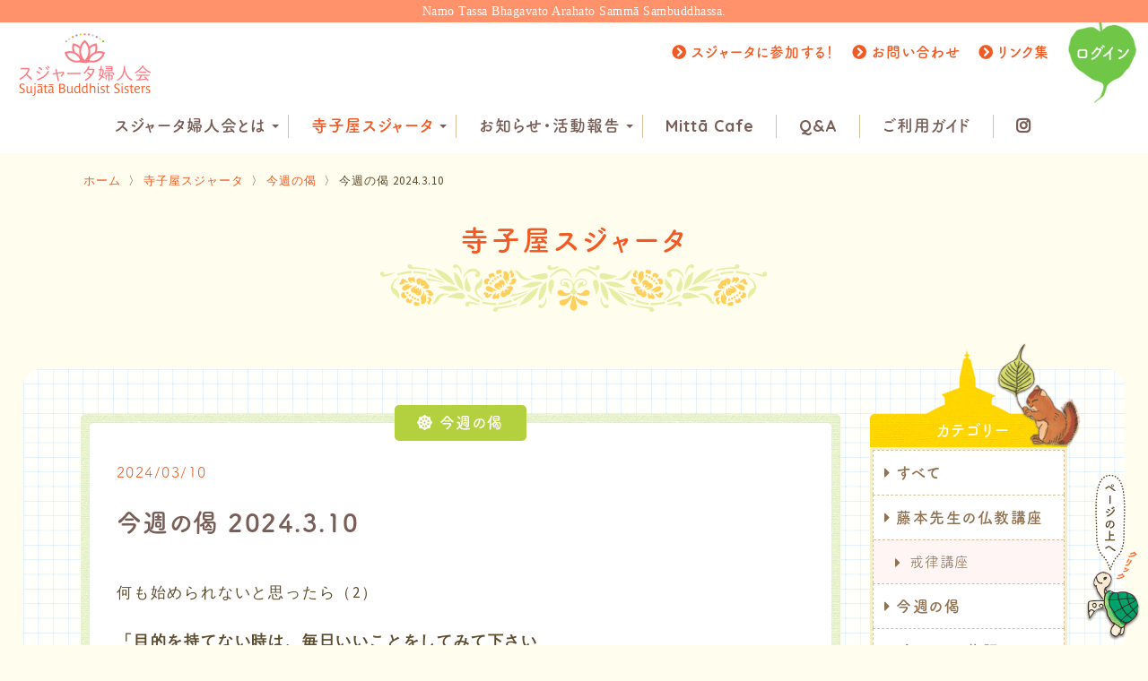

--- FILE ---
content_type: text/html; charset=UTF-8
request_url: https://sujaata.net/terakoya/post-2517/
body_size: 8177
content:
<!doctype html>
<html class="no-js" lang="ja">
<head>
<meta charset="utf-8">
<meta http-equiv="x-ua-compatible" content="ie=edge">
<meta name="description" content="スジャータ婦人会（Sujātā Buddhist Sisters）とは釈迦牟尼仏陀が説かれた教えを学び、理解し、伝道の活動を行う有志のつどいです。仏法僧に帰依する在家の女性仏教徒が集まり、お坊さまの活動を支え、仏教伝道のためのさまざまな活動を行なっていくことを目的として結成されました。">
<meta name="viewport" content="width=device-width, initial-scale=1, shrink-to-fit=no">
<link rel="manifest" href="site.webmanifest">
<meta property="og:type" content="website"/>
<meta property="og:title" content="スジャータ婦人会（Sujātā Buddhist Sisters）"/>
<meta property="og:description" content="スジャータ婦人会（Sujātā Buddhist Sisters）とは釈迦牟尼仏陀が説かれた教えを学び、理解し、伝道の活動を行う有志のつどいです。仏法僧に帰依する在家の女性仏教徒が集まり、お坊さまの活動を支え、仏教伝道のためのさまざまな活動を行なっていくことを目的として結成されました。" />
<meta property="og:image" content="https://sujaata.net/wp/wp-content/themes/sujata/images/icon/sujata_image.jpg" />
<meta property="og:url" content="https://sujaata.net" />
<meta property="og:site_name" content="スジャータ婦人会（Sujātā Buddhist Sisters）"/>
<meta property="og:locale" content="ja_JP"><link rel="shortcut icon" href="https://sujaata.net/wp/wp-content/themes/sujata/images/icon/favicon.ico" type="image/x-icon" />
<link rel="apple-touch-icon" href="https://sujaata.net/wp/wp-content/themes/sujata/images/icon/apple-touch-icon.png" />
<link rel="apple-touch-icon" sizes="57x57" href="https://sujaata.net/wp/wp-content/themes/sujata/images/icon/apple-touch-icon-57x57.png" />
<link rel="apple-touch-icon" sizes="72x72" href="https://sujaata.net/wp/wp-content/themes/sujata/images/icon/apple-touch-icon-72x72.png" />
<link rel="apple-touch-icon" sizes="76x76" href="https://sujaata.net/wp/wp-content/themes/sujata/images/icon/apple-touch-icon-76x76.png" />
<link rel="apple-touch-icon" sizes="114x114" href="https://sujaata.net/wp/wp-content/themes/sujata/images/icon/apple-touch-icon-114x114.png" />
<link rel="apple-touch-icon" sizes="120x120" href="https://sujaata.net/wp/wp-content/themes/sujata/images/icon/apple-touch-icon-120x120.png" />
<link rel="apple-touch-icon" sizes="144x144" href="https://sujaata.net/wp/wp-content/themes/sujata/images/icon/apple-touch-icon-144x144.png" />
<link rel="apple-touch-icon" sizes="152x152" href="https://sujaata.net/wp/wp-content/themes/sujata/images/icon/apple-touch-icon-152x152.png" />
<link rel="apple-touch-icon" sizes="180x180" href="https://sujaata.net/wp/wp-content/themes/sujata/images/icon/apple-touch-icon-180x180.png" /><script>
  (function(d) {
    var config = {
      kitId: 'fru6trg',
      scriptTimeout: 3000,
      async: true
    },
    h=d.documentElement,t=setTimeout(function(){h.className=h.className.replace(/\bwf-loading\b/g,"")+" wf-inactive";},config.scriptTimeout),tk=d.createElement("script"),f=false,s=d.getElementsByTagName("script")[0],a;h.className+=" wf-loading";tk.src='https://use.typekit.net/'+config.kitId+'.js';tk.async=true;tk.onload=tk.onreadystatechange=function(){a=this.readyState;if(f||a&&a!="complete"&&a!="loaded")return;f=true;clearTimeout(t);try{Typekit.load(config)}catch(e){}};s.parentNode.insertBefore(tk,s)
  })(document);
</script>
<!--[if lt IE 9]>
<script src="https://oss.maxcdn.com/html5shiv/3.7.2/html5shiv.min.js"></script>
<script src="https://oss.maxcdn.com/respond/1.4.2/respond.min.js"></script>
<![endif]--><title>今週の偈 2024.3.10 &#8211; スジャータ婦人会（Sujātā Buddhist Sisters）</title>
<meta name='robots' content='max-image-preview:large' />
<style id='wp-img-auto-sizes-contain-inline-css' type='text/css'>
img:is([sizes=auto i],[sizes^="auto," i]){contain-intrinsic-size:3000px 1500px}
/*# sourceURL=wp-img-auto-sizes-contain-inline-css */
</style>
<style id='classic-theme-styles-inline-css' type='text/css'>
/*! This file is auto-generated */
.wp-block-button__link{color:#fff;background-color:#32373c;border-radius:9999px;box-shadow:none;text-decoration:none;padding:calc(.667em + 2px) calc(1.333em + 2px);font-size:1.125em}.wp-block-file__button{background:#32373c;color:#fff;text-decoration:none}
/*# sourceURL=/wp-includes/css/classic-themes.min.css */
</style>
<link rel='stylesheet' id='bbp-default-css' href='https://sujaata.net/wp/wp-content/plugins/bbpress/templates/default/css/bbpress.min.css?ver=2.6.14' type='text/css' media='all' />
<link rel='stylesheet' id='fontawesome-css' href='https://use.fontawesome.com/releases/v5.9.0/css/all.css?ver=5.9.0' type='text/css' media='all' />
<link rel='stylesheet' id='font-awesome-animation-css' href='https://cdnjs.cloudflare.com/ajax/libs/font-awesome-animation/0.0.10/font-awesome-animation.css?ver=0.0.10' type='text/css' media='all' />
<link rel='stylesheet' id='sm-core-css-css' href='https://sujaata.net/wp/wp-content/themes/sujata/js/smartmenus/css/sm-core-css.css' type='text/css' media='all' />
<link rel='stylesheet' id='sm-clean-css' href='https://sujaata.net/wp/wp-content/themes/sujata/js/smartmenus/css/sm-clean/sm-clean.css' type='text/css' media='all' />
<link rel='stylesheet' id='slick-theme-css' href='https://sujaata.net/wp/wp-content/themes/sujata/js/slick/slick-theme.css' type='text/css' media='all' />
<link rel='stylesheet' id='slick-css' href='https://sujaata.net/wp/wp-content/themes/sujata/js/slick/slick.css' type='text/css' media='all' />
<link rel='stylesheet' id='fancybox-css' href='https://sujaata.net/wp/wp-content/themes/sujata/js/fancybox/jquery.fancybox.css' type='text/css' media='all' />
<link rel='stylesheet' id='theme-style-css' href='https://sujaata.net/wp/wp-content/themes/sujata/css/style.css' type='text/css' media='all' />
<link rel='stylesheet' id='theme-style-add-css' href='https://sujaata.net/wp/wp-content/themes/sujata/style.css?ver=20211117' type='text/css' media='all' />
<link rel='stylesheet' id='gdatt-attachments-css' href='https://sujaata.net/wp/wp-content/plugins/gd-bbpress-attachments/css/front.min.css?ver=4.1_b2410_free' type='text/css' media='all' />
<link rel='stylesheet' id='bbpress-style-add-css' href='https://sujaata.net/wp/wp-content/themes/sujata/css/bbpress.css' type='text/css' media='all' />
<script type="text/javascript" src="https://ajax.googleapis.com/ajax/libs/jquery/3.3.1/jquery.min.js?ver=3.3.1" id="jquery-js"></script>
<script type="text/javascript" src="https://sujaata.net/wp/wp-content/themes/sujata/js/picturefill.min.js" id="picturefill-js"></script>
<link rel="canonical" href="https://sujaata.net/terakoya/post-2517/" />
<link rel='shortlink' href='https://sujaata.net/?p=2517' />
<!-- Global site tag (gtag.js) - Google Analytics -->
<script async src="https://www.googletagmanager.com/gtag/js?id=G-K07XCPDYG6"></script>
<script>
  window.dataLayer = window.dataLayer || [];
  function gtag(){dataLayer.push(arguments);}
  gtag('js', new Date());

  gtag('config', 'G-K07XCPDYG6');
</script>
<style id='global-styles-inline-css' type='text/css'>
:root{--wp--preset--aspect-ratio--square: 1;--wp--preset--aspect-ratio--4-3: 4/3;--wp--preset--aspect-ratio--3-4: 3/4;--wp--preset--aspect-ratio--3-2: 3/2;--wp--preset--aspect-ratio--2-3: 2/3;--wp--preset--aspect-ratio--16-9: 16/9;--wp--preset--aspect-ratio--9-16: 9/16;--wp--preset--color--black: #000000;--wp--preset--color--cyan-bluish-gray: #abb8c3;--wp--preset--color--white: #ffffff;--wp--preset--color--pale-pink: #f78da7;--wp--preset--color--vivid-red: #cf2e2e;--wp--preset--color--luminous-vivid-orange: #ff6900;--wp--preset--color--luminous-vivid-amber: #fcb900;--wp--preset--color--light-green-cyan: #7bdcb5;--wp--preset--color--vivid-green-cyan: #00d084;--wp--preset--color--pale-cyan-blue: #8ed1fc;--wp--preset--color--vivid-cyan-blue: #0693e3;--wp--preset--color--vivid-purple: #9b51e0;--wp--preset--gradient--vivid-cyan-blue-to-vivid-purple: linear-gradient(135deg,rgb(6,147,227) 0%,rgb(155,81,224) 100%);--wp--preset--gradient--light-green-cyan-to-vivid-green-cyan: linear-gradient(135deg,rgb(122,220,180) 0%,rgb(0,208,130) 100%);--wp--preset--gradient--luminous-vivid-amber-to-luminous-vivid-orange: linear-gradient(135deg,rgb(252,185,0) 0%,rgb(255,105,0) 100%);--wp--preset--gradient--luminous-vivid-orange-to-vivid-red: linear-gradient(135deg,rgb(255,105,0) 0%,rgb(207,46,46) 100%);--wp--preset--gradient--very-light-gray-to-cyan-bluish-gray: linear-gradient(135deg,rgb(238,238,238) 0%,rgb(169,184,195) 100%);--wp--preset--gradient--cool-to-warm-spectrum: linear-gradient(135deg,rgb(74,234,220) 0%,rgb(151,120,209) 20%,rgb(207,42,186) 40%,rgb(238,44,130) 60%,rgb(251,105,98) 80%,rgb(254,248,76) 100%);--wp--preset--gradient--blush-light-purple: linear-gradient(135deg,rgb(255,206,236) 0%,rgb(152,150,240) 100%);--wp--preset--gradient--blush-bordeaux: linear-gradient(135deg,rgb(254,205,165) 0%,rgb(254,45,45) 50%,rgb(107,0,62) 100%);--wp--preset--gradient--luminous-dusk: linear-gradient(135deg,rgb(255,203,112) 0%,rgb(199,81,192) 50%,rgb(65,88,208) 100%);--wp--preset--gradient--pale-ocean: linear-gradient(135deg,rgb(255,245,203) 0%,rgb(182,227,212) 50%,rgb(51,167,181) 100%);--wp--preset--gradient--electric-grass: linear-gradient(135deg,rgb(202,248,128) 0%,rgb(113,206,126) 100%);--wp--preset--gradient--midnight: linear-gradient(135deg,rgb(2,3,129) 0%,rgb(40,116,252) 100%);--wp--preset--font-size--small: 13px;--wp--preset--font-size--medium: 20px;--wp--preset--font-size--large: 36px;--wp--preset--font-size--x-large: 42px;--wp--preset--spacing--20: 0.44rem;--wp--preset--spacing--30: 0.67rem;--wp--preset--spacing--40: 1rem;--wp--preset--spacing--50: 1.5rem;--wp--preset--spacing--60: 2.25rem;--wp--preset--spacing--70: 3.38rem;--wp--preset--spacing--80: 5.06rem;--wp--preset--shadow--natural: 6px 6px 9px rgba(0, 0, 0, 0.2);--wp--preset--shadow--deep: 12px 12px 50px rgba(0, 0, 0, 0.4);--wp--preset--shadow--sharp: 6px 6px 0px rgba(0, 0, 0, 0.2);--wp--preset--shadow--outlined: 6px 6px 0px -3px rgb(255, 255, 255), 6px 6px rgb(0, 0, 0);--wp--preset--shadow--crisp: 6px 6px 0px rgb(0, 0, 0);}:where(.is-layout-flex){gap: 0.5em;}:where(.is-layout-grid){gap: 0.5em;}body .is-layout-flex{display: flex;}.is-layout-flex{flex-wrap: wrap;align-items: center;}.is-layout-flex > :is(*, div){margin: 0;}body .is-layout-grid{display: grid;}.is-layout-grid > :is(*, div){margin: 0;}:where(.wp-block-columns.is-layout-flex){gap: 2em;}:where(.wp-block-columns.is-layout-grid){gap: 2em;}:where(.wp-block-post-template.is-layout-flex){gap: 1.25em;}:where(.wp-block-post-template.is-layout-grid){gap: 1.25em;}.has-black-color{color: var(--wp--preset--color--black) !important;}.has-cyan-bluish-gray-color{color: var(--wp--preset--color--cyan-bluish-gray) !important;}.has-white-color{color: var(--wp--preset--color--white) !important;}.has-pale-pink-color{color: var(--wp--preset--color--pale-pink) !important;}.has-vivid-red-color{color: var(--wp--preset--color--vivid-red) !important;}.has-luminous-vivid-orange-color{color: var(--wp--preset--color--luminous-vivid-orange) !important;}.has-luminous-vivid-amber-color{color: var(--wp--preset--color--luminous-vivid-amber) !important;}.has-light-green-cyan-color{color: var(--wp--preset--color--light-green-cyan) !important;}.has-vivid-green-cyan-color{color: var(--wp--preset--color--vivid-green-cyan) !important;}.has-pale-cyan-blue-color{color: var(--wp--preset--color--pale-cyan-blue) !important;}.has-vivid-cyan-blue-color{color: var(--wp--preset--color--vivid-cyan-blue) !important;}.has-vivid-purple-color{color: var(--wp--preset--color--vivid-purple) !important;}.has-black-background-color{background-color: var(--wp--preset--color--black) !important;}.has-cyan-bluish-gray-background-color{background-color: var(--wp--preset--color--cyan-bluish-gray) !important;}.has-white-background-color{background-color: var(--wp--preset--color--white) !important;}.has-pale-pink-background-color{background-color: var(--wp--preset--color--pale-pink) !important;}.has-vivid-red-background-color{background-color: var(--wp--preset--color--vivid-red) !important;}.has-luminous-vivid-orange-background-color{background-color: var(--wp--preset--color--luminous-vivid-orange) !important;}.has-luminous-vivid-amber-background-color{background-color: var(--wp--preset--color--luminous-vivid-amber) !important;}.has-light-green-cyan-background-color{background-color: var(--wp--preset--color--light-green-cyan) !important;}.has-vivid-green-cyan-background-color{background-color: var(--wp--preset--color--vivid-green-cyan) !important;}.has-pale-cyan-blue-background-color{background-color: var(--wp--preset--color--pale-cyan-blue) !important;}.has-vivid-cyan-blue-background-color{background-color: var(--wp--preset--color--vivid-cyan-blue) !important;}.has-vivid-purple-background-color{background-color: var(--wp--preset--color--vivid-purple) !important;}.has-black-border-color{border-color: var(--wp--preset--color--black) !important;}.has-cyan-bluish-gray-border-color{border-color: var(--wp--preset--color--cyan-bluish-gray) !important;}.has-white-border-color{border-color: var(--wp--preset--color--white) !important;}.has-pale-pink-border-color{border-color: var(--wp--preset--color--pale-pink) !important;}.has-vivid-red-border-color{border-color: var(--wp--preset--color--vivid-red) !important;}.has-luminous-vivid-orange-border-color{border-color: var(--wp--preset--color--luminous-vivid-orange) !important;}.has-luminous-vivid-amber-border-color{border-color: var(--wp--preset--color--luminous-vivid-amber) !important;}.has-light-green-cyan-border-color{border-color: var(--wp--preset--color--light-green-cyan) !important;}.has-vivid-green-cyan-border-color{border-color: var(--wp--preset--color--vivid-green-cyan) !important;}.has-pale-cyan-blue-border-color{border-color: var(--wp--preset--color--pale-cyan-blue) !important;}.has-vivid-cyan-blue-border-color{border-color: var(--wp--preset--color--vivid-cyan-blue) !important;}.has-vivid-purple-border-color{border-color: var(--wp--preset--color--vivid-purple) !important;}.has-vivid-cyan-blue-to-vivid-purple-gradient-background{background: var(--wp--preset--gradient--vivid-cyan-blue-to-vivid-purple) !important;}.has-light-green-cyan-to-vivid-green-cyan-gradient-background{background: var(--wp--preset--gradient--light-green-cyan-to-vivid-green-cyan) !important;}.has-luminous-vivid-amber-to-luminous-vivid-orange-gradient-background{background: var(--wp--preset--gradient--luminous-vivid-amber-to-luminous-vivid-orange) !important;}.has-luminous-vivid-orange-to-vivid-red-gradient-background{background: var(--wp--preset--gradient--luminous-vivid-orange-to-vivid-red) !important;}.has-very-light-gray-to-cyan-bluish-gray-gradient-background{background: var(--wp--preset--gradient--very-light-gray-to-cyan-bluish-gray) !important;}.has-cool-to-warm-spectrum-gradient-background{background: var(--wp--preset--gradient--cool-to-warm-spectrum) !important;}.has-blush-light-purple-gradient-background{background: var(--wp--preset--gradient--blush-light-purple) !important;}.has-blush-bordeaux-gradient-background{background: var(--wp--preset--gradient--blush-bordeaux) !important;}.has-luminous-dusk-gradient-background{background: var(--wp--preset--gradient--luminous-dusk) !important;}.has-pale-ocean-gradient-background{background: var(--wp--preset--gradient--pale-ocean) !important;}.has-electric-grass-gradient-background{background: var(--wp--preset--gradient--electric-grass) !important;}.has-midnight-gradient-background{background: var(--wp--preset--gradient--midnight) !important;}.has-small-font-size{font-size: var(--wp--preset--font-size--small) !important;}.has-medium-font-size{font-size: var(--wp--preset--font-size--medium) !important;}.has-large-font-size{font-size: var(--wp--preset--font-size--large) !important;}.has-x-large-font-size{font-size: var(--wp--preset--font-size--x-large) !important;}
/*# sourceURL=global-styles-inline-css */
</style>
</head>

<body>

    <header id="header" class="container-fluid">
        <div id="namo" class="font-serif">
            <p>Namo Tassa Bhagavato Arahato Sammā Sambuddhassa.</p>
        </div>	
        <nav class="main-nav" role="navigation">

            <!-- Mobile menu toggle button (hamburger/x icon) -->
            <input id="main-menu-state" type="checkbox" />
            <label class="main-menu-btn" for="main-menu-state">
                <span class="main-menu-btn-icon"></span>
                <span class="main-menu-btn-text"></span>
            </label>

            <h1 class="nav-brand"><a href="https://sujaata.net/"><img src="https://sujaata.net/wp/wp-content/themes/sujata/images/common/logo.png" width="150" alt="スジャータ婦人会"></a></h1>

            <div id="upper-menu">
                <ul class="s-menu">
                    <li><a href="https://sujaata.net/membership/"><i class="fas fa-chevron-circle-right"></i> スジャータに参加する！</a></li>
                    <li><a href="https://sujaata.net/contact/"><i class="fas fa-chevron-circle-right"></i> お問い合わせ</a></li>
                    <li><a href="https://sujaata.net/link/"><i class="fas fa-chevron-circle-right"></i> リンク集</a></li>
                    <!--li><a href="en/page-english.html"><i class="fas fa-chevron-circle-right"></i> English</a></li-->
                </ul>
                <div id="login-menu">
                                        <div id="login-menu-item"><a href="https://sujaata.net/login/">ログイン</a></div>
                                    </div>
            </div>
            
            <!-- Main menu -->
            <ul id="main-menu" class="sm sm-clean">
                <li class="sp-s-menu"><a href="https://sujaata.net/">ホーム</a></li>
                <li class="sp-s-menu"><a href="https://sujaata.net/forums/">Mitt&#257; Cafe</a></li>
                                <li class="sp-s-menu"><a href="https://sujaata.net/login/">ログイン</a></li>
                                
                                <li class=""><a href="https://sujaata.net/about/">スジャータ婦人会とは</a>
                    <ul>
                        <li><a href="https://sujaata.net/about/">スジャータ婦人会とは？</a></li>
                        <li><a href="https://sujaata.net/about/rules/">会 則</a></li>	
                        <li><a href="https://sujaata.net/about/#membership">会員登録と資格</a></li>	
                        <li><a href="https://sujaata.net/about/planning/">アイデアをカタチに</a></li>
                        <li><a href="https://sujaata.net/about/theravada/">初期仏教について</a></li>            
                        <li><a href="https://sujaata.net/about/birth/">誕生秘話</a></li>            
                    </ul>
                </li>
                
                                <li class="current"><a href="https://sujaata.net/terakoya/">寺子屋スジャータ</a>
                    <ul>
                        <li><a href="https://sujaata.net/terakoya/">すべて</a></li>
                        <li><a href="https://sujaata.net/terakoya/category/course/">藤本先生の仏教講座</a></li><li><a href="https://sujaata.net/terakoya/category/gatha/">今週の偈</a></li><li><a href="https://sujaata.net/terakoya/category/jataka/">ジャータカ物語</a></li><li><a href="https://sujaata.net/terakoya/category/nanden/">南伝ブッダ年代記</a></li><li><a href="https://sujaata.net/terakoya/category/international-buddhist/">International Buddhist</a></li><li><a href="https://sujaata.net/terakoya/category/books/">スジャータの読書室</a></li>                    </ul>
                </li>
                
                                <li class=""><a href="https://sujaata.net/news/">お知らせ・活動報告</a>
                    <ul>
                        <li><a href="https://sujaata.net/news/">すべて</a></li>
                        <li><a href="https://sujaata.net/news/category/notice/">お知らせ</a></li><li><a href="https://sujaata.net/news/category/report/">活動報告</a></li><li><a href="https://sujaata.net/news/category/sujata/">スジャータ通信</a></li>                    </ul>        
                </li>
                
                                <li class="pc-s-menu"><a href="https://sujaata.net/forums/">Mitt&#257; Cafe</a></li>
                
                                <li class=""><a href="https://sujaata.net/faq/">Q&amp;A</a></li>
                
                                <li class=""><a href="https://sujaata.net/guide/">ご利用ガイド</a></li>
                <li class=""><a href="https://www.instagram.com/sujatabuddhistsisters/" target="_blank"><i class="fab fa-instagram insta"></i> <span class="insta-jp">インスタグラム</span></a></li>
                
                <li class="sp-s-menu"><a href="https://sujaata.net/membership/">スジャータに参加する！</a></li>
                <li class="sp-s-menu"><a href="https://sujaata.net/contact/">お問い合わせ</a></li>
                <li class="sp-s-menu"><a href="https://sujaata.net/link/">リンク集</a></li>	
                <li class="sp-s-menu"><a href="https://sujaata.net/pp/">個人情報の取り扱い</a></li>			
                <!--li class="sp-s-menu"><a href="en/page-english.html">English</a></li-->        		
            </ul>
        </nav>
    </header>

        <main id="school" class="">
        
    <div class="breadcrumbs container"><span><a href="https://sujaata.net/">ホーム</a></span> &#12297;<span><a href="https://sujaata.net/terakoya/">寺子屋スジャータ</a></span> &#12297;<span><a href="https://sujaata.net/terakoya/category/gatha/">今週の偈</a></span> &#12297;<span>今週の偈 2024.3.10</span></div><!-- page-title --> 
<section class="page-title container">
    <h1 class="title">寺子屋スジャータ</h1>
    <img src="https://sujaata.net/wp/wp-content/themes/sujata/images/common/title_deco_green_or.png" class="title-ornament">
</section>

<div id="note">	
    <div id="blog-wrap" class="container flex">         

        <!-- Main content -->
        <article id="content-wrap" class="blog-single">
            
                        <div class="post-wrap">
                            
                <div class="post-info">
                    <span class="date">2024/03/10</span>
                    <div class="post-category-wrap flex">
                        <p class="post-category category-school"><i class="fas fa-dharmachakra"></i> 今週の偈</p>
                    </div>
                </div>

                <section class="post">
                    <h2>今週の偈 2024.3.10</h2>
                    <div class="entry">
                                                
                        
                                                <div class="weekly-gatha">
                           
                                                
                        

                        <p>何も始められないと思ったら（2）</p>
<p><strong>「目的を持てない時は、毎日いいことをしてみて下さい</strong></p>
<p>「何もやりたいことはないなあ」「目的をもてと言われても困る」という人は、毎日、何かいいことをするように決めましょう。</p>
<p>本当に小さいことでいいのです。毎日、一善でも二善でも続けてみて下さい。思いついたことをいろいろやっているうちに、その中に、「このことはずっと続けていけるかもしれない」「意外に面白い」「ちょっと調べてみようか」ということに出会えるかもしれません。」</p>
<p>何もしないで「何もやることがない」と過ごしているよりは、何でもいいのでやってみるということが大事です。</p>

                        
                    </div>
                    
                                                            
                                        <p class="quote">
                        アルボムッレ・スマナサーラ<br>『ブッダが教える意志力の鍛え方』 大和書房より
                    </p>
                                        
                </section>
                
            </div>

                        <!-- pagelink -->
            <nav class="pagelink flex">
                <div class="prev">
                                        <a href="https://sujaata.net/terakoya/post-2516/">
                        <div class="pagelink-item">
                            <p><i class="fas fa-chevron-circle-left"></i> 前の記事</p>
                            <h3 class="h5">今週の偈 2024.3.3</h3>  
                        </div>
                    </a>
                                    </div>
                <div class="next">
                                        <a href="https://sujaata.net/terakoya/post-2520/">
                        <div class="pagelink-item">
                            <p>次の記事　<i class="fas fa-chevron-circle-right"></i></p>
                            <h3 class="h5">今週の偈 2024.3.17</h3>  
                        </div>
                    </a>
                                    </div>
            </nav>
                        
                        
        </article> 	      	

        <!-- Side bar -->
        <aside id="side-wrap">
    <div class="ill"><img src="https://sujaata.net/wp/wp-content/themes/sujata/images/common/animal_chipmunk-min.png" alt="菩提樹とりす"></div>
    <nav class="widget">
        <div class="widget-header">
            <h2>カテゴリー</h2>
        </div>
        <ul class="side">
            <li><a href="https://sujaata.net/terakoya/">すべて</a></li>
            <li><a href="https://sujaata.net/terakoya/category/course/">藤本先生の仏教講座</a><ul><li><a href="https://sujaata.net/terakoya/category/sila/">戒律講座</a></li></ul></li><li><a href="https://sujaata.net/terakoya/category/gatha/">今週の偈</a></li><li><a href="https://sujaata.net/terakoya/category/jataka/">ジャータカ物語</a></li><li><a href="https://sujaata.net/terakoya/category/nanden/">南伝ブッダ年代記</a><ul><li><a href="https://sujaata.net/terakoya/category/part1/">第1部</a></li><li><a href="https://sujaata.net/terakoya/category/part2/">第2部</a></li><li><a href="https://sujaata.net/terakoya/category/part3/">第3部</a></li><li><a href="https://sujaata.net/terakoya/category/part4/">第4部</a></li><li><a href="https://sujaata.net/terakoya/category/part5/">第5部</a></li><li><a href="https://sujaata.net/terakoya/category/part6/">第6部</a></li><li><a href="https://sujaata.net/terakoya/category/part7/">第7部</a></li></ul></li><li><a href="https://sujaata.net/terakoya/category/international-buddhist/">International Buddhist</a></li><li><a href="https://sujaata.net/terakoya/category/books/">スジャータの読書室</a></li>        </ul>
    </nav>
    <nav class="widget mb2">
        <div class="widget-header">
            <h2>アーカイブ</h2>
        </div>
        <ul class="side">	<li><a href='https://sujaata.net/terakoya/date/2026/01/'>2026年1月</a></li>
	<li><a href='https://sujaata.net/terakoya/date/2025/12/'>2025年12月</a></li>
	<li><a href='https://sujaata.net/terakoya/date/2025/11/'>2025年11月</a></li>
	<li><a href='https://sujaata.net/terakoya/date/2025/10/'>2025年10月</a></li>
	<li><a href='https://sujaata.net/terakoya/date/2025/09/'>2025年9月</a></li>
	<li><a href='https://sujaata.net/terakoya/date/2025/08/'>2025年8月</a></li>
	<li><a href='https://sujaata.net/terakoya/date/2025/07/'>2025年7月</a></li>
	<li><a href='https://sujaata.net/terakoya/date/2025/06/'>2025年6月</a></li>
	<li><a href='https://sujaata.net/terakoya/date/2025/05/'>2025年5月</a></li>
	<li><a href='https://sujaata.net/terakoya/date/2025/04/'>2025年4月</a></li>
	<li><a href='https://sujaata.net/terakoya/date/2025/03/'>2025年3月</a></li>
	<li><a href='https://sujaata.net/terakoya/date/2025/02/'>2025年2月</a></li>
</ul>
    </nav>
    
    <form id="search-wrap" action="https://sujaata.net/terakoya/" method="get">
        <input id="sbox" name="s" type="text" placeholder="検索" class="no-border">
        <button id="sbtn" type="submit"><i class="fas fa-search"></i></button>
    </form>
    
        
</aside>                                                    

    </div>
</div>
</main>

    <!-- Pagetop -->  
    <div id="page-top"><a class="no-op" href="#"><img src="https://sujaata.net/wp/wp-content/themes/sujata/images/common/pagetop.png" alt="ページトップへ"></a></div>

    <!-- footer -->
    <footer class="footer">
        <div class="footer-sky"></div>	
        <div id="footer-nav-wrap">
            <nav class="footer-nav container">				
                <ul>
                    <li><a href="https://sujaata.net/"><img src="https://sujaata.net/wp/wp-content/themes/sujata/images/common/logo.png" width="150" alt="スジャータ婦人会"></a></li>
                    <li><a href="https://sujaata.net/">ホーム</a></li>
                    <li><a href="https://sujaata.net/forums/">Mitt&#257; Cafe</a></li>
                                        <li><a href="https://sujaata.net/login/">ログイン</a></li>
                                        <li><a href="https://sujaata.net/membership/">スジャータに参加する！</a></li>
                    <li><a href="https://www.instagram.com/sujatabuddhistsisters/" target="_blank"><i class="fab fa-instagram insta"></i> <span >インスタグラム</span></a></li>
                </ul>			
                <ul>
                    <li><a href="https://sujaata.net/about/">スジャータ婦人会とは</a>
                        <ul>
                            <li><a href="https://sujaata.net/about/">スジャータ婦人会とは？</a></li>
                            <li><a href="https://sujaata.net/about/rules/">会　則</a></li>
                            <li><a href="https://sujaata.net/about/#membership/">会員登録及び資格</a></li>	
                            <li><a href="https://sujaata.net/about/planning/">アイデアをカタチに</a></li>
                            <li><a href="https://sujaata.net/about/theravada/">初期仏教について</a></li>            	
                            <li><a href="https://sujaata.net/about/birth/">誕生秘話</a></li>            	
                        </ul>
                    </li>
                </ul>
                <ul>
                    <li><a href="https://sujaata.net/terakoya/">寺子屋スジャータ</a>
                        <ul>
                        <li><a href="https://sujaata.net/terakoya/category/course/">藤本先生の仏教講座</a></li><li><a href="https://sujaata.net/terakoya/category/gatha/">今週の偈</a></li><li><a href="https://sujaata.net/terakoya/category/jataka/">ジャータカ物語</a></li><li><a href="https://sujaata.net/terakoya/category/nanden/">南伝ブッダ年代記</a></li><li><a href="https://sujaata.net/terakoya/category/international-buddhist/">International Buddhist</a></li><li><a href="https://sujaata.net/terakoya/category/books/">スジャータの読書室</a></li>                        </ul>
                    </li>        
                    <li><a href="https://sujaata.net/news/">お知らせ・活動報告</a>
                        <ul>
                        <li><a href="https://sujaata.net/news/category/notice/">お知らせ</a></li><li><a href="https://sujaata.net/news/category/report/">活動報告</a></li><li><a href="https://sujaata.net/news/category/sujata/">スジャータ通信</a></li>                        </ul>       		
                    </li>
                </ul>
                <ul>
                    <li><a href="https://sujaata.net/faq/">Q&amp;A</a></li>
                    <li><a href="https://sujaata.net/guide/">ご利用ガイド</a></li>
                    <li><a href="https://sujaata.net/contact/">お問い合わせ</a></li>
                    <li><a href="https://sujaata.net/link/">リンク集</a></li>	
                    <!--li><a href="#">English</a></li--> 
                    <li><small><a href="https://sujaata.net/pp/">個人情報の取り扱い</a></small></li>       	
                </ul>
            </nav>

            <nav class="footer-nav-sp container">
                <div><a href="https://sujaata.net/"><img src="https://sujaata.net/wp/wp-content/themes/sujata/images/common/logo.png" width="150" alt="スジャータ婦人会" class="center-block"></a></div>
                <ul>
                    <li><a href="https://sujaata.net/">ホーム</a></li>
                    <li><a href="https://sujaata.net/login/">ログイン</a></li>
                    <li><a href="https://sujaata.net/membership/">新規会員登録</a></li>
                    <li><a href="https://sujaata.net/contact/">お問合せ</a></li>
                    <li><a href="https://www.instagram.com/sujatabuddhistsisters/" target="_blank"><i class="fab fa-instagram insta"></i></a></li>
                </ul>
            </nav>
        </div>

        <div class="footer-ph"></div>		
        <div class="copyright-wrap">
            <p class="sabbe">生きとし生けるものが幸せでありますように</p>
            <p id="copyright"><span class="use">画像やテキストの無断使用はご遠慮ください。</span><br>&nbsp;&copy;&nbsp;<script type="text/javascript">myDate = new Date() ;myYear = myDate.getFullYear ();document.write(myYear);</script>&nbsp;Sujātā Buddhist Sisters  All Rights Reserved.</p>
        </div>
    </footer>

<!-- Google Analytics -->
<script src="https://www.google-analytics.com/analytics.js" async defer></script>
<script type="speculationrules">
{"prefetch":[{"source":"document","where":{"and":[{"href_matches":"/*"},{"not":{"href_matches":["/wp/wp-*.php","/wp/wp-admin/*","/wp/wp-content/uploads/*","/wp/wp-content/*","/wp/wp-content/plugins/*","/wp/wp-content/themes/sujata/*","/*\\?(.+)"]}},{"not":{"selector_matches":"a[rel~=\"nofollow\"]"}},{"not":{"selector_matches":".no-prefetch, .no-prefetch a"}}]},"eagerness":"conservative"}]}
</script>

<script type="text/javascript" id="bbp-swap-no-js-body-class">
	document.body.className = document.body.className.replace( 'bbp-no-js', 'bbp-js' );
</script>

<script type="text/javascript" src="https://vadikom.github.io/smartmenus/src/jquery.smartmenus.js" id="smartmenus-js"></script>
<script type="text/javascript" src="https://sujaata.net/wp/wp-content/themes/sujata/js/slick/slick.min.js" id="slick-js"></script>
<script type="text/javascript" src="https://sujaata.net/wp/wp-content/themes/sujata/js/fancybox/jquery.fancybox.min.js" id="fancybox-js"></script>
<script type="text/javascript" src="https://sujaata.net/wp/wp-content/plugins/wp-user-avatars/wp-user-avatars/assets/js/user-avatars.js" id="wp-user-avatars-js"></script>
<script type="text/javascript" src="https://sujaata.net/wp/wp-content/themes/sujata/js/functions.js?ver=20211117" id="theme-functions-js"></script>
<script type="text/javascript" src="https://sujaata.net/wp/wp-content/themes/sujata/js/bbp-functions.js" id="bbpress-functions-js"></script>
<script type="text/javascript" id="gdatt-attachments-js-extra">
/* <![CDATA[ */
var gdbbPressAttachmentsInit = {"max_files":"4","are_you_sure":"This operation is not reversible. Are you sure?"};
//# sourceURL=gdatt-attachments-js-extra
/* ]]> */
</script>
<script type="text/javascript" src="https://sujaata.net/wp/wp-content/plugins/gd-bbpress-attachments/js/front.min.js?ver=4.1_b2410_free" id="gdatt-attachments-js"></script>
</body>
</html>

--- FILE ---
content_type: text/css
request_url: https://sujaata.net/wp/wp-content/themes/sujata/css/bbpress.css
body_size: 6087
content:
@charset "utf-8";

@import url('https://fonts.googleapis.com/css2?family=Quicksand:wght@300;400;500;600;700&display=swap');

/*font 上書き*/
.footer-nav ul,
.footer-nav-sp ul,
#header ul li,
#header ul li a,
#login-menu-item,
main h1.title,
main h2.title,
.entry-title,
#side-wrap .widget ul.side li {
    font-family: 'Quicksand',fot-tsukuardgothic-std, sans-serif!important;
}

#bbpress-forums {
    line-height: 1.9;
    overflow: unset;
    margin: 0;
}
#bbpress-forums ul.bbp-forums, #bbpress-forums ul.bbp-lead-topic, #bbpress-forums ul.bbp-replies, #bbpress-forums ul.bbp-search-results, #bbpress-forums ul.bbp-topics {
    overflow: unset!important;
}
#bbp-container #blog-wrap .blog-single,
#bbp-container #container.blog-single{
    padding: 20px;
    border: 5px solid #fff0e6;
    border-radius: 10px;
    word-break: break-all;
}
#bbp-container .blog-single {
    background: #fff url(images/common/bg_fabric_wh.jpg);
}
@media (max-width: 991px) {
    #bbp-container #content-wrap {
        width: 100%;
    }
}

#bbpress-forums div.odd,
#bbpress-forums ul.odd {
    background: none;
}
div.bbp-submit-wrapper {
    text-align: center;
    float: none;
    margin: 1em 0 0 0;
}

#bbp_search #search-wrap {
    width: 100%;
    max-width: 20em;
    float: right;
}

div.bbp-template-notice {
    margin: 1em 0 2em 0;
}
div.bbp-template-notice li,
div.bbp-template-notice p {
    font-size: 1.4rem;
}
div.bbp-template-notice a {
    text-decoration: underline;
    margin-left: 0.5em;
}

/*button*/
.bbp-submit-wrapper .button,
.bbp-submit-wrapper a {
  display: inline-block;
  font-weight: normal;
  text-align: center;
  vertical-align: middle;
  -ms-touch-action: manipulation;
  touch-action: manipulation;
  cursor: pointer;
  white-space: normal;
  -webkit-user-select: none;
  -moz-user-select: none;
  -ms-user-select: none;
  user-select: none;
	outline: none; 
	text-decoration: none;
	margin: 20px 10px;	
	position: relative;
  overflow: hidden; 
 	-webkit-transition: all 1s;
	transition: all 1s;
	border-radius: 18px; 
	font-family: fot-tsukuardgothic-std, sans-serif;
	font-weight: 700;
	font-style: normal;
    min-width: 8em;
}
.bbp-submit-wrapper .button,
.bbp-submit-wrapper a {
  padding: 12px 20px; 
  font-size: 1.7rem;
  line-height: 2;
	letter-spacing: 0.2rem;
  background: #ff926a;
  color: #fff; 
	box-shadow: 2px 3px 8px #bbb!important;   	 
}
.bbp-submit-wrapper .button::before,
.bbp-submit-wrapper a::before {
	content: "";
	position: absolute;
	bottom: -200px;
	left: -20px;
	width: 100px;
	height: 100px;
	background: #f15a24;
	border-radius: 50%;
	-webkit-transition: all 1s;
	transition: all 1s;
}
.bbp-submit-wrapper .button span,
.bbp-submit-wrapper a span {
	position: relative;
    z-index: 1;
}
.bbp-submit-wrapper .button:hover,
.bbp-submit-wrapper .button:focus,
.bbp-submit-wrapper a:hover {
  color: #fff;
  opacity: 1;
}
.bbp-submit-wrapper .button:hover::before, 
.bbp-submit-wrapper .button:focus::before,
.bbp-submit-wrapper a:hover::before {
  width: 460px;
  height: 460px;
  opacity: 1;
}

/* pagenavi */
.bbp-breadcrumb {
    float: none;
    width: 100%;
}
#bbp_pagenation {
  margin: 0 auto 2.5em;
  text-align: center;   
}
.bbp_pagenation_links a {
  color: #907253;    
}
.bbp_pagenation_links a:hover {
  background: #ffcdbe; 
  text-decoration: none;  
}
.bbp_pagenation_links .page-numbers,
.bbp_pagenation_links span.page-numbers.current {
	display: inline-block;
  width: 40px;
  height: 40px;
  text-align:center;
  line-height: 36px;
  border-radius: 50%;
  margin: 0 3px;
  font-family: -apple-system, BlinkMacSystemFont, Roboto;
  color: #907253; 
}
.bbp_pagenation_links .page-numbers {
  background: #fff;
  border: 2px solid #ffcdbe!important;
}
.bbp_pagenation_links .page-numbers.dots {
    border: 0!important;
    width: auto;
    height: auto;
    font-size: 1.2rem;
    margin: 0;
}
.bbp_pagenation_links span.page-numbers.current {
	background: #ffcdbe;
  border: 2px solid #ffcdbe;
}
.bbp_pagenation_links .prev,
.bbp_pagenation_links .next {
  margin: 0 5px;
}

/*user*/
.bbp-user-section {
    margin-top: 2em;
}
.user-forum {
    border-top: 1px solid #d6c099;
    border-bottom: 1px solid #d6c099;
    margin-bottom: 2em;
}
#bbp-user-avatar {
    width: 100%;
    max-width: 300px;
    margin: 0 auto 1em;
    text-align: center;
}
#bbp-user-avatar .vcard {
    display: inline-block;
    border-radius: 100%;
    overflow: hidden;
}
#bbp-user-avatar img {
    width: 100%;
    max-width: 150px;
    height: auto;
    display: inline-block;
    vertical-align: top;
}
.bbp-form {
    border: 0;
}
.bbp-form input:read-only {
  background-color: #ccc;
}
.bbp-form input.hf {
    width: 48%;
    float: left;
}
.bbp-form input.hf:last-child {
    float: right;
}
.bbp-form select {
    display: inline-block;
    border: solid 1px #9c8e71;
    -webkit-appearance: menulist!important;
    -moz-appearance: menulist!important;
    appearance: menulist!important;
    background: #fff;
    padding: 1em;
    margin-bottom: 1em;
    border-radius: 8px;
}
.bbp-form .mb_none {
    margin-bottom: 0;
}
.bbp-form .password-button-wrapper button:last-child {
    margin-left: 1em;
}
#pass-strength-result {
    border: 1px solid #ccc;
    padding: 0.5em;
}
#pass-strength-result.strong {
    background: #CCFFCC;
}
#pass-strength-result.good {
    background: #FFFF99;
}
#pass-strength-result.bad {
    background: #FF6666;
    color: #fff;
}
#pass-strength-result.short {
    background: #FF0000;
    color: #fff;
}
#pass-strength-result.empty:before {
    content:'未入力の場合は変更しません';
}
#wp-user-avatars-user-settings table th,
#wp-user-avatars-user-settings table tr:last-child {
    display: none;
}
#wp-user-avatars-user-settings table td {
    display: block;
    width: 80%;
    max-width: 150px;
    margin-top: 1em;
}

#bbp-user-body #subscription-toggle,
#bbp-user-body #favorite-toggle {
    padding: 0;
}
#bbp-user-body #subscription-toggle .space {
    display: none;
}
.bbp-user-description {
    border: 2px solid #d6c099;
    border-radius: 10px;
    padding: 1em;
}

.logged_in_btns span {
    margin-right: 0.5em;
}
.logged_in_btns span a {
    background: #785e56;
    color: #fff;
    padding: 0.2em 0.5em;
    display: inline-block;
    border-radius: 5px;
    margin-top: 1em;
    cursor: pointer;
    width: 8em;
    text-align: center;
}

/*forums　共通*/

.icon_list {
    text-align: right;
    clear: both;
    margin-bottom: 1em;
}
.icon_list ul {
    border: 1px dotted #ddd;
    border-radius: 10px;
    display: inline-block;
    padding: 0.5em!important;
}
.icon_list li {
    display: inline-block;
    margin-left: 0.5em;
    font-size: 1.2rem;
    text-align: center;
    line-height: 1;
}
.icon_list li i {
    font-size: 1.4rem;
    margin: 0 0 0.5em 0;
    display: block;
}
#bbpress-forums,
#bbp-user-section {
    font-size: 1.6rem!important;
}

ul.bbp-forums,
ul.bbp-lead-topic,
ul.bbp-replies,
ul.bbp-search-results,
ul.bbp-topics {
    border: 0!important;
    font-size: 1.6rem!important;
    clear: both;
}

ul.forum:after,
ul.topics:after {
    content:'';
    display: block;
    clear: both;
}
ul.forum,
ul.topic {
    margin: 1em 0!important;
    padding:1em!important;
    border-bottom: 1px solid #d6c099!important;
    background: #fff!important;
    position: relative!important;
}
ul.forum:last-child {
    border: 0!important;
}

.forum_head {
    border-bottom: 1px solid #ddd;
    margin-bottom: 1em;
}
.forum_head #subscription-toggle {
    float: right;
}
#bbpress-forums #subscription-toggle,
.forum_head #subscription-toggle,
#bbpress-forums #favorite-toggle {
    padding: 0.5em;
    position: relative;
    text-align: center;
}
#bbpress-forums #subscription-toggle,
.forum_head #subscription-toggle {
    margin:0 1em 0 3em;
}
#bbpress-forums #subscription-toggle:after,
.forum_head #subscription-toggle:after,
#bbpress-forums #favorite-toggle:after {
    display: inline-block;
    line-height: 1;
    padding: 0.5em 0;
    border: 2px solid #ddd;
    background: #fff;
    font-size: 1.2rem;
    position: absolute;
    top: -1.3em;
    left: 50%;
    text-align: center;
    border-radius: 0.5em;
    transform: translateX(-50%);
    white-space: nowrap;
}
#bbpress-forums #subscription-toggle:after,
.forum_head #subscription-toggle:after {
    content:'メール通知';
    width: 7em;
}
#bbpress-forums #favorite-toggle:after {
    content:'お気に入り';
    width: 7em;
}
#bbpress-forums #subscription-toggle:before,
.forum_head #subscription-toggle:before,
#bbpress-forums #favorite-toggle:before {
    content: '';
    position: absolute;
    left: 50%;
    top: 0.4em;
    display: block;
    width: 0;
    height: 0;
    border-right: 0.6em solid transparent;
    border-top: 0.6em solid #ddd;
    border-left: 0.6em solid transparent;
    transform: translateX(-50%);
}
#bbpress-forums #subscription-toggle > span,
.forum_head #subscription-toggle > span,
#bbpress-forums #favorite-toggle > span{
    display: block;
    width: 2em;
    height: 2em;
    position: relative;
}
#bbpress-forums #subscription-toggle > span > a,
.forum_head #subscription-toggle > span > a,
#bbpress-forums #favorite-toggle > span > a {
    position: absolute;
    top: 0;
    left: 0;
    width: 2em;
    height: 2em;
    display: block;
    text-indent: 200%;
    white-space: nowrap;
    overflow: hidden;
}
#bbpress-forums #subscription-toggle > span:before,
.forum_head #subscription-toggle > span:before,
#bbpress-forums #favorite-toggle > span:before {
    font-family: "Font Awesome 5 Free";
    content:'\f1f6';
    font-size: 100%;
    display: block;
    width: 100%;
    height: 100%;
    position: absolute;
    top: 0;
    left: 0;
    font-size: 1.3em;
    text-align: center;
}
#bbpress-forums #subscription-toggle > span:before,
.forum_head #subscription-toggle > span:before {
    content:'\f1f6';
}
#bbpress-forums #subscription-toggle > span.is-subscribed:before,
.forum_head #subscription-toggle > span.is-subscribed:before{
    content:'\f0f3';
    font-weight: 900;
    color: #ffa500;
}
#bbpress-forums #favorite-toggle > span:before {
    content:'\f004';
    font-weight: normal;
}
#bbpress-forums #favorite-toggle > span.is-favorite:before {
    content:'\f004';
    font-weight: 900;
    color: #ffb6c1;
}
ul.forum .bbp-row-actions #subscription-toggle span.is-subscribed a,
ul.topic .bbp-row-actions #subscription-toggle span.is-subscribed a,
ul.forum .bbp-row-actions #favorite-toggle span.is-favorite a,
ul.topic .bbp-row-actions #favorite-toggle span.is-favorite a {
    font-size: 150%;
    width: 1em;
    height: 1em;
    line-height: 1;
    text-align: center;
    display: block;
    padding: 0;
    margin: 0;
    color: #fff;
    background: #333;
    border: 1px solid #000;
}
ul.forum .bbp-row-actions,
ul.topic .bbp-row-actions {
    position: absolute;
    top: -0.5em;
    left: 0;
}
ul.forum .bbp-row-actions:hover,
ul.topic .bbp-row-actions:hover {
    opacity: 0.7;
}

#bbpress-forums div.bbp-the-content-wrapper textarea.bbp-the-content {
    font-size: 1.7rem
}

#bbpress-forums .bbp-attachments h6,
#bbpress-forums .bbp-attachments-errors h6 {
    font-size: 1.4rem!important;
    margin-bottom: 1em;
}
.wp-caption-text a {
    font-size: 1.2rem;
    color: #999!important;
}
.bbp-attachments-form br {
    display: none;
}
.bbp-attachments-form label {
    display: block!important;
}
.bbp-attachments-form input[type=file] {
    width: 100%;
    max-width: 20em;
    overflow: hidden;
    border: 1px solid #9c8e71;
    padding: 0.5em;
    background: #fff;
    display: block;
    margin-bottom: 1.5em!important;
}
.bbp-attachments-form .image {
    width: 70%;
    max-width: 200px;
    position: relative;
    border: 1px solid #9c8e71;
    padding: 0.5em;
    margin: 1.5em 0 1em 0;
}
.bbp-attachments-form .image span {
    position: absolute;
    bottom: 0;
    left: 0;
    display: block;
    line-height: 1;
    text-overflow: ellipsis;
    overflow: hidden;
    font-size: 85%;
    white-space: nowrap;
    width: 100%;
    background: rgba(128,128,128,0.6);
    color: #fff;
    padding: 0.2em;
}
.bbp-attachments-form .image i {
    position: absolute;
    top: -0.5em;
    right: -0.5em;
    font-size: 150%;
    cursor: pointer;
    background: #fff;
}
#bbpress-forums .bbp-attachments ol {
    display: flex;
    flex-wrap: wrap;
    margin-top: 1em!important;
}
#bbpress-forums .bbp-attachments ol li {
    padding: 0;
    width: 40%;
    max-width: 110px;
    margin: 0 1em 1em 0!important;
}
#bbpress-forums .bbp-attachments ol li a {
    border: 1px solid #ccc;
    display: inline-block;
    padding: 2px;
    position: relative;
    display: inline-block;
}
#bbpress-forums .bbp-attachments ol li a:after {
    font-family: "Font Awesome 5 Free";
    content:'\f002';
    font-weight: 900;
    font-size: 100%;
    color: #fff;
    position: absolute;
    bottom: 0;
    right: 0;
    line-height: 1;
    padding: 0.2em 0.2em 0.2em 0.4em;
    background: rgba( 150,150,150,0.7 );
}
#bbpress-forums .bbp-attachments ol li a i
#bbpress-forums .bbp-attachments ol li a img {
    width: 100%!important;
    height: auto!important;
}
#bbpress-forums .bbp-attachments ol li.d4p-bbp-attachment .wp-caption {
    padding: 0!important;
    width: 100%!important;
}

.d4p-attachment-addfile {
    background: #785e56;
    color: #fff;
    /*border: 1px solid #000!important;*/
    padding: 0.2em 0.5em;
    display: block;
    border-radius: 5px;
    margin-top: 1em;
    width: 8em;
    text-align: center;
}
.d4p-attachment-addfile:hover {
    color: #fff;
    opacity: 0.7;
    /*border: 1px solid #000!important;*/
}
.d4p-bbp-att-wrapper {
    font-size: 85%;
}
#wp-user-avatars-remove {
    background: #785e56;
    color: #fff;
    /*border: 1px solid #000;*/
    padding: 0.2em 0.5em;
    display: inline-block;
    border-radius: 5px;
    margin-top: 1em;
    cursor: pointer;
    width: 8em;
    text-align: center;
}

/*forum*/
.create_new_topic {
    text-align: right;
    float: right;
    padding-bottom: 1em;
    margin-left: 1em;
}
.create_new_topic a {
    margin: 0.3em 0 0 0;
}

#topics_sort {
    float: left;
    padding-bottom: 1em;
}
#topics_sort select {
    display: inline-block;
    border: solid 1px #9c8e71;
    -webkit-appearance: menulist!important;
    -moz-appearance: menulist!important;
    appearance: menulist!important;
    background: #fff;
    padding: 1em;
    border-radius: 8px;
}

ul.forum .bbp-forum-info .bbp-forum-content,
ul.forum p.bbp-topic-meta {
    font-size: 1.6rem!important;
}
ul.forum .bbp-forum-info .bbp-forum-title {
    font-size: 2.2rem!important;
	font-weight: 700;
	font-family: fot-tsukuardgothic-std, sans-serif;
	line-height: 1.5;
}

ul.forum li div.icon {
    margin: 1em 0 0.5em;
}
ul.forum li.bbp-forum-image {
    width: 8em;
    float: left;
    margin-right: 1em!important;
}
ul.forum li.bbp-forum-image img {
    margin: 0!important;
    border: 0!important;
    border-radius: 0!important;
}
ul.forum li.bbp-forum-info,
ul.forum li.bbp-topic-title {
    width:calc( 100% - 26em );
}
ul.forum li.bbp-forum-reply-count,
ul.forum li.bbp-forum-topic-count {
    width: 4em;
}
ul.forum li.bbp-forum-freshness {
    width: 9em;
}
ul.forum li.bbp-forum-freshness span {
    font-size: 80%;
}

/*新着*/
#new_topics.forum {
    margin-top: 4em;
}
#new_topics.forum .container {
    width: 100%;
}
#new_topics.forum .forum-wrap {
    margin-top: 2em;
    padding-right: 2%;
    display: flex;
    flex-wrap: wrap; 
}
#new_topics.forum .forum-wrap li.forum-item {  
  padding-left: 2%;
  width: 100%;
  margin-bottom: 20px;
}
#new_topics.forum .forum-wrap .forum-item-contetnts {
  background: #fff4ee;
  border-radius: 5px;
  border: 1px dashed #ff926a;
}
#new_topics.forum .forum-wrap .forum-item-contetnts a {
	color: #5c4c2c;
	display: block;
}
#new_topics.forum .forum-wrap .post-info {
	padding: 20px 20px 5px;
}
#new_topics.forum .forum-wrap .post-info .avatar {
	margin-right:30px;
    overflow: hidden;
}
#new_topics.forum .forum-wrap .post-info .avatar img {
	width: 50px;
    border-radius: 100%;
}
#new_topics.forum .forum-wrap .post-info .post {
	margin-bottom: 0;
    line-height: 1.5;
}
#new_topics.forum .forum-wrap .post-info .name {
	font-size: 1.6rem;	
	font-weight: 700;
}
#new_topics.forum .forum-wrap li.forum-item .txt {
	margin: 10px 20px 20px;
}
#new_topics.forum .forum-wrap li.forum-item h3 {
    overflow: hidden;
    text-overflow: ellipsis;
    white-space: nowrap;
    font-weight: 700;
    font-size: 1.8rem;
}
#new_topics.forum .forum-wrap li.forum-item .comment {
	padding: 10px 20px;
	background: #fff;
	-webkit-box-pack: justify;
	-ms-flex-pack: justify;
	justify-content: space-between;
	overflow: hidden;
	font-size: 1.6rem;
}
#new_topics.forum .forum-wrap li.forum-item .comment .heart {
	color: #ff7b84;
}

/* @media */
@media (min-width: 768px) {
  #new_topics.forum .forum-wrap li.forum-item {
    width: 50%;
  }
}
@media (min-width: 1025px) {
  #new_topics.forum .forum-wrap li.forum-item {
    width: 33.333%;
  }
}



/*topics*/
.bbp-topic-edit-link {
    position: relative;
    display: inline-block;
}
.bbp-topic-edit-link:before {
    content:'投稿から15分間は編集可能';
    display: inline-block;
    line-height: 1;
    padding: 0.5em 0.2em;
    border: 2px solid #ddd;
    background: #fff;
    font-size: 1.2rem;
    position: absolute;
    top: -2.7em;
    left: 50%;
    text-align: center;
    border-radius: 0.5em;
    transform: translateX(-50%);
    white-space: nowrap;
    z-index: 1;
}
.bbp-topic-edit-link:after {  
    content: '';
    position: absolute;
    left: 50%;
    top: -0.5em;
    display: block;
    width: 0;
    height: 0;
    border-right: 0.6em solid transparent;
    border-top: 0.6em solid #ddd;
    border-left: 0.6em solid transparent;
    transform: translateX(-50%);
    z-index: 0;
}

@media (max-width: 480px) {
    .bbp-topic-edit-link {
        margin-top: 2em!important;
    }
    .bbp-topic-edit-link:before {
        left:-50%;
        transform: translateX(0);
    }
} 

.bbp-forum-content {
    /*padding: 20px;*/
}
.bbp-forum-content .topic_content {
    border-bottom: 2px dotted #ddd;
    padding-bottom: 2em;
}
.bbp-forum-content .entry-content {
    margin-top: 2em;
}
#bbpress-forums p.bbp-topic-meta {
    font-size: 1.4rem;
    margin-top: 0.5em;
}
ul.bbp-topics {
    border-top: 1px solid #d6c099!important;
    margin: 2em auto!important;
}
ul.topic {
    border-top: 0!important;
    margin: 1em 0!important;
}
ul.topic li div.icon {
    margin: 0 0 0.5em;
}
ul.topic li.bbp-forum-info,
ul.topic li.bbp-topic-title {
    width:calc( 100% - 21em );
}
ul.topic li.bbp-topic-reply-count,
ul.topic li.bbp-topic-voice-count {
    width: 4em;
}
ul.topic li.bbp-topic-freshness {
    width: 9em;
}
/*ul.topic li.bbp-forum-freshness span,
ul.topic li.bbp-topic-freshness span {
    font-size: 80%;
}*/
ul.topic .bbp-topic-started-by {
    display: inline-block;
    white-space: nowrap;
    font-size: 1.4rem;
    top: -0.1em;
    position: relative;
}
ul.topic .bbp-topic-started-by a {
    top: -0.1em;
    position: relative;
}
ul.topic .bbp-author-avatar,
ul.topic .bbp-author-name {
    display: inline-block;
    vertical-align: middle;
}
ul.topic .bbp-author-avatar img {
    float: none;
    vertical-align: middle;
    border: 3px double #ddd;
    max-height: 20px;
    max-width: 20px;
    margin-right: 0.2em;
}

#bbpress-forums fieldset.bbp-form {
    padding: 0px 15px 15px;
    border-radius: 10px;
    background: #fff4ee url(../images/common/bg_fabric_pink.jpg);
    border: 2px dotted #ffcdbe;
}
#bbpress-forums fieldset.bbp-form > div > fieldset.bbp-form {
    background: #fff;
}
#bbpress-forums fieldset.bbp-form > div > fieldset.bbp-form > legend {
    padding: 0.5em 0 0.2em;
    margin-bottom: .5em;
    display: inline-block;
    border-bottom: 2px dotted #f15a24;
    text-align: center;
    color: #f15a24;
    background: none;
    width: auto;
}
#bbpress-forums fieldset.bbp-form > div > fieldset.bbp-form > .bbp-template-notice {
    border-top: none!important;
    display: inline-block;
    border-width: 1px;
    border-style: solid;
    padding: 0;
    margin: 5px 0 15px;
    border-radius: 3px;
    background-color: rgba(255,0,0,0);
    border-color: rgba(255,0,0,0);
    color: #000;
    clear: both; 
}
#bbpress-forums fieldset.bbp-form label {
    margin-bottom: 0.5em;
}
#bbpress-forums fieldset.bbp-form input[type=text],
#bbpress-forums fieldset.bbp-form select {
    padding: 0.5em;
    height: auto;
}
#bbpress-forums fieldset.bbp-form legend {
    background: #fff3e3;
    padding: 0.5em;
    margin-bottom: 1em;
    display: block;
    width: 100%;
}
#bbpress-forums fieldset.bbp-form legend.important {
    background: #ff926a;
    color: #fff;
    border-radius: 10px;
    text-align: center;
    font-size: 1.6rem;
    margin-bottom: 1.5em;
    width: 100%;
}
#bbpress-forums fieldset.bbp-form .checkbox .checkmark {
    top: 3px;
}
.form-allowed-tags {
    display: none;
}
#bbpress-forums fieldset.bbp-form .bbp_topic_subscription {
    margin: 1em 0;
} 

/*replay*/
.bbp-topic-wrapper .entry-title {
    clear: both;
    border-top: 1px solid #ddd;
    margin: 0.5em 0 1em 0;
    padding-top: 0.5em;
}

ul.forums.bbp-replies > .bbp-body > ul > li:first-child {
    border-bottom: 2px dotted #ddd;
    margin-bottom: 3em!important;
}
#bbpress-forums div.bbp-reply-header.first-replay {
    border: 0;
    background: none;
    overflow: unset!important;
}
#bbpress-forums div.bbp-reply-header .bbp-header {
    display: block;
    font-size: 85%;
}
#bbpress-forums ul.bbp-threaded-replies,
#bbp-user-body ul.bbp-threaded-replies {
    margin: 0 0 1em 0;
    border-left: 1.5em solid #ddd;
    border-bottom: 1px solid #ddd;
    border-right: 1px solid #ddd;
    position: relative;
}
#bbpress-forums ul.bbp-threaded-replies:before {
  content: "";
  position: absolute;
  top: -1em;
  left: 0;
  margin-left: -1.2em;
  border: 0.5em solid transparent;
  border-bottom: 0.5em solid #ddd;
}

#bbpress-forums ul.bbp-threaded-replies .bbp-reply-header {
    background: #f9f9f9;
}
span.bbp-admin-links a {
    font-size: 100%;
    margin: 0;
}
span.bbp-author-ip {
    font-size: 1.2rem;
    font-weight: normal;
    letter-spacing: -0.1px;
    white-space: nowrap;
}

#bbpress-forums div.bbp-forum-author,
#bbpress-forums div.bbp-reply-author,
#bbpress-forums div.bbp-topic-author {
    text-align: center;
    width: 100px;
    float: left;
}
#bbpress-forums div.bbp-reply-author a .bbp-author-avatar {
    border-radius: 100%;
    display: inline-block;
    overflow: hidden;
}
#bbpress-forums div.bbp-reply-author a .bbp-author-avatar img {
    margin: 0;
    vertical-align: top;
}
#bbpress-forums div.bbp-forum-content,
#bbpress-forums div.bbp-reply-content,
#bbpress-forums div.bbp-topic-content {
    margin: 0.5em 0 1em 110px;
    padding: 0; 
}
#bbpress-forums div.bbp-forum-content.post img,
#bbpress-forums div.bbp-reply-content.post img,
#bbpress-forums div.bbp-topic-content.post img {
    display: inline-block;
    margin: 0;
    border: 0;
    border-radius: 0;
    vertical-align: top;
}
#bbpress-forums div.bbp-forum-content.post .movie-wrap,
#bbpress-forums div.bbp-reply-content.post .movie-wrap,
#bbpress-forums div.bbp-topic-content.post .movie-wrap {
    margin: 0 0 1em 0;
    border: 0;
    border-radius: 0;
}
#bbpress-forums div.bbp-forum-content {
    margin-left: 0;
}

#bbpress-forums div.bbp-reply-author .bbp-author-name,
#bbpress-forums div.bbp-topic-author .bbp-author-name {
    margin: 0.5em 0 0 0;
    font-size: 85%;
    line-height: 1.2;
    text-align: center;
}
#bbpress-forums div.bbp-forum-title h3,
#bbpress-forums div.bbp-reply-title h3,
#bbpress-forums div.bbp-topic-title h3,
#bbpress-forums .bbp-topic-title-meta {
    font-size: 1.4rem;
    display: block;
    clear: both;
    margin: 0.5em 0;
}
.bbp-reply-ip {
    display: none;
}
/* sp */
@media (max-width: 950px) {
    ul.forum {
        text-align: right;
    }
    ul.forum li.bbp-forum-image {
        width: 28%;
    }
    ul.forum li.bbp-forum-info,
    ul.forum li.bbp-topic-title{
        float: none;
        width: 100%;
        padding: 0 0 0 30%;
    }
    ul.forum li.bbp-forum-reply-count,
    ul.forum li.bbp-forum-topic-count,
    ul.forum li.bbp-forum-freshness {
        width: auto;
        display: inline-block;
        margin: 0 1em!important;
        float: none;
    }
}

/*edit*/
.bbp-edit-page .entry-title {
    margin-bottom: 1em;
}

@media (max-width: 768px)  {
    ul.topic {
        text-align: right;
    }
    ul.topic li.bbp-forum-info,
    ul.topic li.bbp-topic-title {
        width:100%;
        float: none;
        margin-bottom:1em!importanmt;
    }
    ul.forum li div.icon,
    ul.topic li div.icon {
        line-height: 1;
        margin: 0;
        display: inline;
        font-size: 1.2rem;
    }
    ul.forum li.bbp-forum-reply-count,
    ul.forum li.bbp-forum-voice-count,
    ul.forum li.bbp-forum-freshness,
    ul.forum li.bbp-forum-topic-count,
    ul.topic li.bbp-topic-reply-count,
    ul.topic li.bbp-topic-voice-count,
    ul.topic li.bbp-topic-freshness {
        width: auto!important;
        display: inline-block;
        margin: 0 0.2em 0 0!important;
        float: none;
    }
    ul.forum li.bbp-forum-freshness,
    ul.topic li.bbp-topic-freshness {
        width: auto!important;
        margin: 0 0 0 0!important;
    }
}
@media (max-width: 480px)  {
    
    #bbp-container #blog-wrap .blog-single,
    #bbp-container #container.blog-single{
        padding: 0.5em;
    }
    
    /*search*/
    #bbp_search #search-wrap {
        max-width: none;
        float: none;
    }
    
    /*pagenavi*/
    .bbp_pagenation_links .page-numbers,
    .bbp_pagenation_links span.page-numbers.current {
        width: 2em;
        height: 2em;
        line-height: 2em;
        font-size: 1.5rem;
    }
    
    ul.forum,
    ul.topic {
        text-align: left;
    }
    
    /*forum*/
    #topics_sort {
        float: right;
    }
    ul.forum li.bbp-forum-image {
        width: 100%;
        margin: 0 0 1em 0!important;
    }
    ul.forum li.bbp-forum-info,
    ul.forum li.bbp-topic-title {
        padding: 0;
    }
    ul.forum li.bbp-forum-reply-count,
    ul.forum li.bbp-forum-voice-count,
    ul.forum li.bbp-forum-freshness,
    ul.forum li.bbp-forum-topic-count,
    ul.topic li.bbp-topic-reply-count,
    ul.topic li.bbp-topic-voice-count,
    ul.topic li.bbp-topic-freshness {
        font-size: 85%;
    }
    
    #bbpress-forums fieldset.bbp-form {
        padding: 0 0.5em 0.5em;
    }
    
    /*replay*/
    span.bbp-admin-links {
        float: right;
        clear: none;
    }
    #bbpress-forums div.bbp-forum-author,
    #bbpress-forums div.bbp-reply-author,
    #bbpress-forums div.bbp-topic-author {
        display: block;
        width: 100%!important;
        padding: 0 0 1em 0!important;
        min-height: inherit!important;
        margin: 0.5em 0 1em 0!important;
    }
    #bbpress-forums div.bbp-forum-author a,
    #bbpress-forums div.bbp-reply-author a,
    #bbpress-forums div.bbp-topic-author a {
        display: flex;
        width: 100%;
        align-items: center;
    }
    #bbpress-forums div.bbp-forum-author img.avatar,
    #bbpress-forums div.bbp-reply-author img.avatar,
    #bbpress-forums div.bbp-topic-author img.avatar {
        width: 3em;
        vertical-align: middle;
        position: relative;
    }
    #bbpress-forums div.bbp-forum-author .bbp-author-avatar,
    #bbpress-forums div.bbp-reply-author .bbp-author-avatar,
    #bbpress-forums div.bbp-topic-author .bbp-author-avatar {
        /*width: 4em;*/
    }
    #bbpress-forums div.bbp-forum-author .bbp-author-name,
    #bbpress-forums div.bbp-reply-author .bbp-author-name,
    #bbpress-forums div.bbp-topic-author .bbp-author-name {
        width: calc( 100% - 4em );
        text-align: left;
        padding-left: 1em;
    }
    #bbpress-forums div.bbp-forum-content,
    #bbpress-forums div.bbp-reply-content,
    #bbpress-forums div.bbp-topic-content {
        margin: 0 0 1em 0!important;
    }
    span.bbp-reply-post-date,
    span.bbp-topic-post-date {
        font-size: 84%;
        float: none;
        clear: both;
        display: block;
    }
    
}

--- FILE ---
content_type: application/javascript
request_url: https://sujaata.net/wp/wp-content/themes/sujata/js/bbp-functions.js
body_size: 1847
content:
$(function() {

    //投稿のアンカーにblank
    $( '.bbp-reply-content a' ).attr( 'target', '_blank' );
    
    //画像アップロード枠にcss
    $( '#bbpress-forums fieldset.bbp-form > div > fieldset.bbp-form > legend' ).addClass( 'h2' );
    $( '#bbpress-forums fieldset.bbp-form > div > fieldset.bbp-form > .bbp-template-notice' ).addClass( 'marker' );
    
    //
    $( '#bbp_topic_content' ).attr( 'placeholder', 'トピックの内容を入力' );
    $( '#bbp_reply_content' ).attr( 'placeholder', 'コメントを入力' );
    
    ////////////////////////////
    
    //トピックのソート
    $( '#topics_sort select' ).change( function() {
        var url = location.pathname + '?sort=' + $( this ).val();
        window.location.href = url;   
    });
    
    //入会フォームのEnter禁止
    $( '#bbp-your-profile' ).on( 'keyup keypress', function(e) {
        var keyCode = e.keyCode || e.which;
        if (keyCode === 13) { 
            e.preventDefault();
        return false;
        }
    });
    
    //画像枚数
    if( $( '.bbp-attachments-form' ).length != 0 ) {
        $( '.bbp-attachments-form label' ).append( '(' + max_file_num + '枚まで)' );
    }
    
    //画像のプレビュー
    $( document ).on( 'click', 'input[name="d4p_attachment\[\]"]', function() {
        $( this ).attr( 'accept', '.jpg,.gif,.png,image/gif,image/jpeg,image/png' );
    });
    $( document ).on( 'change', 'input[name="d4p_attachment\[\]"]', function( e ) {
        var thisInput = $(this);
        var error = null;

        if( !$(this).val() ) {
            
            //プレビュー/inputを削除
            thisInput.prev( '.image' ).remove();
            $(this).val( '' ).remove();
            
            //input表示数が上限未満なら追加ボタンを表示
            var count = $( 'input[name="d4p_attachment\[\]"]' ).length;
            if( count < max_file_num && $( '.d4p-attachment-addfile' ).length == 0 ) {
                $( '.bbp-attachments-form' ).append( '<a class="d4p-attachment-addfile" href="#">画像を追加</a>' );    
            }
            
        } else {
            
            //アップロードファイルを取得
            var file = e.target.files[0];
            
            //画像の確認
            if( !file['type'].match( /image/ ) ){
                error = 'アップロードできないファイルです。';     
            } else if( file['size'] > max_file_size ) {
                error = 'アップロードできるサイズを超えています';     
            }
            
            //エラの場合はアラート
            if( error ) {
                alert( error );
                return false;
            }
            
            //プレビューの表示
            var reader = new FileReader();
            reader.onload = function (e) {
                thisInput.prev( '.image' ).remove();
                thisInput.before( '<div class="image"><i class="fas fa-window-close"></i><img src="' + e.target.result +'"><span>' + file['name'] + '</span></div>' );
                thisInput.hide();
            }
            reader.readAsDataURL( file );
        }
    });
    
    //画像を削除
    $( document ).on( 'click', '.bbp-attachments-form .image i', function() {
        
        //valを空にしてプレビュー/inputを削除
        var correntBox = $( this ).parent();
        correntBox.next().val( '' ).remove();
        correntBox.remove();
        
        //input表示数が上限未満なら追加ボタンを表示
        var count = $( 'input[name="d4p_attachment\[\]"]' ).length;
        if( count < max_file_num && $( '.d4p-attachment-addfile' ).length == 0 ) {
            $( '.bbp-attachments-form' ).append( '<a class="d4p-attachment-addfile" href="#">画像を追加</a>' );    
        }         
        
        return false;
    });
    
    //送信時に確認
    $( '#bbp_topic_submit, #bbp_reply_submit' ).click( function() {
        var error = '';
        
        //トピックタイトル
        if( $( 'input[name="bbp_topic_title"]' ).length != 0 ) {
            var subject = $( 'input[name="bbp_topic_title"]' ).val();
            console.log(subject.length);
            if( !subject ) {
                error += '件名が入力されていません。\n';
            } else if( subject.length > 80 ) {
                
                error += '件名が長すぎます。\n';         
            } 
        }
        
        //トピック内容
        if( $( 'textarea[name="bbp_topic_content"]' ).length != 0 ) {
            if( !$( 'textarea[name="bbp_topic_content"]' ).val() ) {
                error += '内容が入力されていません。\n';
            }    
        }
        
        //コメント内容
        if( $( 'textarea[name="bbp_reply_content"]' ).length != 0 ) {
            if( !$( 'textarea[name="bbp_reply_content"]' ).val() ) {
                error += 'コメント内容が入力されていません。\n';
            }    
        }
        
        //画像の再確認
        $( 'input[name="d4p_attachment\[\]"]' ).each( function( i, e ) {
            if( $( this ).val() ) {
                var file = $( this ).prop('files')[0];
                if( file['size'] > max_file_size ) {
                    error += '[' + file['name'] + '] はアップロードできるサイズを超えています。\n';     
                }
                if( !file['type'].match( /image/ ) ){
                    error += '[' + file['name'] + '] はアップロードできないファイルです。\n';     
                }
            }
        });
        
        //アラート処理
        if( error ) {
            alert( error );
            return false;
        } else {
            if( confirm( '投稿します。よろしいですか？') ) {
                return true;
            } else {
                return false;
            }
        }
        
    })
    
});

